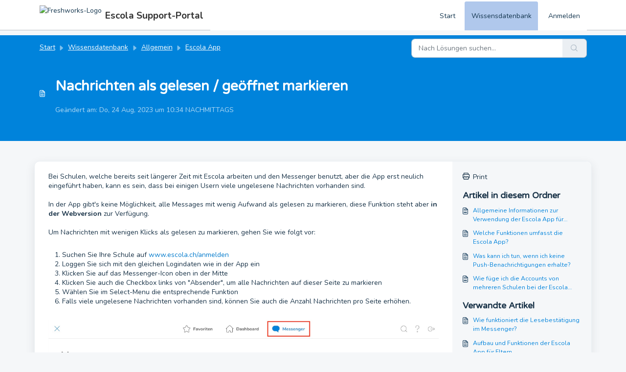

--- FILE ---
content_type: application/javascript
request_url: https://support.escola.ch/assets/cdn/portal/scripts/head.js
body_size: 6034
content:
(window.webpackJsonp=window.webpackJsonp||[]).push([[43],{0:function(t,e,n){"use strict";function r(t,e){var n=Object.keys(t);if(Object.getOwnPropertySymbols){var r=Object.getOwnPropertySymbols(t);e&&(r=r.filter(function(e){return Object.getOwnPropertyDescriptor(t,e).enumerable})),n.push.apply(n,r)}return n}function o(t){for(var e=1;e<arguments.length;e++){var n=null!=arguments[e]?arguments[e]:{};e%2?r(Object(n),!0).forEach(function(e){f()(t,e,n[e])}):Object.getOwnPropertyDescriptors?Object.defineProperties(t,Object.getOwnPropertyDescriptors(n)):r(Object(n)).forEach(function(e){Object.defineProperty(t,e,Object.getOwnPropertyDescriptor(n,e))})}return t}function i(t){"loading"!==document.readyState?t():document.addEventListener("DOMContentLoaded",t)}function a(){var t,e=navigator,n=e.userAgent;return n.match(/chrome|chromium|crios/i)?t="chrome":n.match(/firefox|fxios/i)?t="firefox":n.match(/safari/i)?t="safari":n.match(/opr\//i)?t="opera":n.match(/edg/i)&&(t="edge"),t}function c(t){var e=arguments.length>1&&void 0!==arguments[1]?arguments[1]:"/support/",n=new URL(window.location.href).pathname,r=n.split(e)[0];return r?"".concat(r).concat(t):t}function u(t,e,n){var r=t.hasAttribute("disabled"),o=JSON.stringify(e)!==JSON.stringify(n);o?r&&t.removeAttribute("disabled"):!r&&t.setAttribute("disabled",!0)}n.d(e,"i",function(){return i}),n.d(e,"d",function(){return b}),n.d(e,"p",function(){return v}),n.d(e,"w",function(){return w}),n.d(e,"r",function(){return S}),n.d(e,"M",function(){return k}),n.d(e,"K",function(){return O}),n.d(e,"t",function(){return E}),n.d(e,"I",function(){return L}),n.d(e,"F",function(){return j}),n.d(e,"b",function(){return A}),n.d(e,"k",function(){return I}),n.d(e,"f",function(){return x}),n.d(e,"O",function(){return M}),n.d(e,"A",function(){return _}),n.d(e,"o",function(){return T}),n.d(e,"x",function(){return q}),n.d(e,"D",function(){return h}),n.d(e,"C",function(){return g}),n.d(e,"m",function(){return C}),n.d(e,"J",function(){return P}),n.d(e,"B",function(){return N}),n.d(e,"n",function(){return D}),n.d(e,"e",function(){return z}),n.d(e,"l",function(){return J}),n.d(e,"j",function(){return F}),n.d(e,"c",function(){return H}),n.d(e,"z",function(){return B}),n.d(e,"h",function(){return R}),n.d(e,"N",function(){return $}),n.d(e,"L",function(){return u}),n.d(e,"q",function(){return U}),n.d(e,"s",function(){return W}),n.d(e,"E",function(){return V}),n.d(e,"a",function(){return a}),n.d(e,"y",function(){return c}),n.d(e,"u",function(){return Y}),n.d(e,"g",function(){return G}),n.d(e,"H",function(){return K}),n.d(e,"v",function(){return Q}),n.d(e,"G",function(){return tt});var s=n(1),l=n.n(s),d=n(9),f=n.n(d),p=n(16),m=n(2),h=function(t){var e=document.createElement("div");return e.textContent=t,e.innerHTML.replace(/"/g,"&quot;")},g=function(t){try{return encodeURIComponent(t)}catch(e){return t}},v=function(){return window.localStorage.getItem("recentSearches")?JSON.parse(window.localStorage.getItem("recentSearches")):[]},b=function(){localStorage.setItem("recentSearches","")},y=function(){return window.store.currentLocale||window.store.defaultLocale},w=function(){var t=document.querySelector(".fw-recent-searches"),e=v();t.innerHTML=e.map(function(t){return'<li><a class="ps-32 line-clamp-2" href="/'.concat(y(),"/support/search?term=").concat(g(t),'">').concat(h(t),"</a></li>")}).join("")},S=function(t,e){return t&&t.classList.contains(e)},k=function(t){var e=[].concat(t);e.forEach(function(t){t&&t.classList.toggle("d-none")})},O=function(t){var e=arguments.length>1&&void 0!==arguments[1]?arguments[1]:"primary",n=[].concat(t);n.forEach(function(t){S(t,"btn-".concat(e))?t.classList.replace("btn-".concat(e),"btn-outline-".concat(e)):t.classList.replace("btn-outline-".concat(e),"btn-".concat(e))})},E=function(t){var e=[].concat(t);e.forEach(function(t){t&&!t.classList.contains("d-none")&&t.classList.add("d-none")})},L=function(t){var e=[].concat(t);e.forEach(function(t){t&&t.classList.contains("d-none")&&t.classList.remove("d-none")})},j=function(t,e){Object.keys(e).forEach(function(n){t.setAttribute(n,e[n])})},A=function(t){var e=document.createElement("input");j(e,{type:"hidden",name:"authenticity_token",value:window.csrfToken}),t.appendChild(e)},I=function(t,e){return fetch(t,o(o({},e),{},{headers:{"X-CSRF-Token":window.csrfToken}}))},x=function(t){var e=arguments.length>1&&void 0!==arguments[1]?arguments[1]:300,n=null;return function(){for(var r=arguments.length,o=new Array(r),i=0;r>i;i++)o[i]=arguments[i];clearTimeout(n),n=setTimeout(function(){t.apply(void 0,o)},e)}},M=function(t,e){t&&t.addEventListener("change",function(t){var e={};e[t.target.id]=t.target.value,Object(m.d)(t.target,Object(m.a)(t.target),e)}),e&&EventManager.on("click",e,function(){return t.dataset.formChanged=!1,Object(m.c)(t,Object(m.b)(t))?Promise.resolve():Promise.reject()})},_=function(t){[].concat(l()(t.querySelectorAll(".form-group .form-control")),l()(t.querySelectorAll(".form-group .form-check-input"))).forEach(function(t){S(t,"invalid")&&(t.classList.remove("invalid"),"checkbox"===t.type?(t.nextElementSibling.nextElementSibling.classList.remove("d-block"),t.nextElementSibling.nextElementSibling.classList.add("d-none")):(t.nextElementSibling.classList.remove("d-block"),t.nextElementSibling.classList.add("d-none")))})},T=function(t){return t.charCode?t.charCode:t.keyCode?t.keyCode:t.which?t.which:0},q=function(t){var e=T(t);return e>=48&&57>=e||e>=65&&90>=e||e>=96&&105>=e||8===e||32===e?!0:!1},P=function(t,e){return sessionStorage.setItem(t,JSON.stringify(e))},C=function(t){return sessionStorage.getItem(t)?JSON.parse(sessionStorage.getItem(t)):void 0},N=function(t){return sessionStorage.removeItem(t)},D=function(t){var e=["Bytes","KB","MB","GB","TB"];if(!t)return"0 Byte";var n=parseInt(Math.floor(Math.log(t)/Math.log(1024)));return"".concat(Math.round(t/Math.pow(1024,n),2)," ").concat(e[n])},z=function(t){return t.replace(/[A-Z]/g,function(t,e){return(0!==e?"-":"")+t.toLowerCase()})},J=function(t,e){for(var n=arguments.length>2&&void 0!==arguments[2]?arguments[2]:null;t&&t.tagName!==e.toUpperCase();){if(n&&t.tagName===n)return null;t=t.parentElement}return t},F={email:{presence:!0,email:!0}},H=50,B=function(){var t=arguments.length>0&&void 0!==arguments[0]?arguments[0]:[],e={},n=new URLSearchParams(document.location.search);return n.forEach(function(n,r){var o=decodeURIComponent(n);t.includes(r)||(r in e?e[r].push(o):e[r]=[o])}),e},R=function(t){return JSON.parse(JSON.stringify(t))},$=function(t){if(window.history.replaceState){var e="".concat(window.location.protocol,"//").concat(window.location.host).concat(window.location.pathname,"?").concat(t);window.history.replaceState({path:e},"",e)}},U=function(t){return"choicesInstance"in t},W=function(t){return"_flatpickr"in t},V=function(t){return t.offsetHeight+t.scrollTop>=t.scrollHeight},Z=function(t,e){var n=t.getAttribute("aria-describedby");n&&!e.getAttribute("aria-describedby")&&e.setAttribute("aria-describedby",n)},Y=function(t){var e={altInput:!0,altInputClass:"form-control alt-flatpickr-input",altFormat:"j M, Y",dateFormat:"Y-m-d",locale:window.I18n.t("portal_js_translations.flatpickr_translations"),onReady:function(t,e,n){n.altInput&&n.input&&Z(n.input,n.altInput)}};t.querySelectorAll('input[type="date"]').forEach(function(t){Object(p.a)(t,e)})},G=function(t){try{var e=t?String(t):"";return e.replace(/&lt;?/g,"<").replace(/&gt;?/g,">")}catch(n){return t}},K=function(t){var e,n,r,o,i,a,c;if(null!==t&&void 0!==t&&null!==(e=t.defaults)&&void 0!==e&&e.options){null!==(n=window)&&void 0!==n&&null!==(r=n.store)&&void 0!==r&&null!==(o=r.portalLaunchParty)&&void 0!==o&&o.enableStrictSearch&&(t.defaults.options.searchFields=["label"],t.defaults.options.fuseOptions={threshold:.1,ignoreLocation:!0,distance:1e3});var u=null===(i=window)||void 0===i?void 0:null===(a=i.store)||void 0===a?void 0:null===(c=a.portalLaunchParty)||void 0===c?void 0:c.homepageNavAccessibilityEnabled,s=document.getElementById("navbarContent");u&&s&&s.classList.add("home_nav_accessibility_lp")}},X=["notice","warning","error"],Q=function(){setTimeout(function(){X.forEach(function(t){var e=document.querySelector("#".concat(t,".alert"));e&&e.focus()})},500)},tt=function(t){var e=t.containerOuter.element,n=e.closest(".form-group");if(n){var r=n.querySelector("div.invalid-feedback"),o=r&&r.id;o&&!e.getAttribute("aria-describedby")&&e.setAttribute("aria-describedby",o)}}},165:function(t,e,n){var r;!function(o,i){r=function(){return i(o)}.call(e,n,e,t),!(void 0!==r&&(t.exports=r))}(this,function(t){"use strict";var e=t&&t.I18n||{},n=Array.prototype.slice,r=function(t){return("0"+t.toString()).substr(-2)},o=function(t,e){return p("round",t,-e).toFixed(e)},i=function(t){var e=typeof t;return"function"===e||"object"===e},a=function(t){var e=typeof t;return"function"===e},c=function(t){return"undefined"!=typeof t&&null!==t},u=function(t){return Array.isArray?Array.isArray(t):"[object Array]"===Object.prototype.toString.call(t)},s=function(t){return"string"==typeof t||"[object String]"===Object.prototype.toString.call(t)},l=function(t){return"number"==typeof t||"[object Number]"===Object.prototype.toString.call(t)},d=function(t){return t===!0||t===!1},f=function(t){return null===t},p=function(t,e,n){return"undefined"==typeof n||0===+n?Math[t](e):(e=+e,n=+n,isNaN(e)||"number"!=typeof n||n%1!==0?NaN:(e=e.toString().split("e"),e=Math[t](+(e[0]+"e"+(e[1]?+e[1]-n:-n))),e=e.toString().split("e"),+(e[0]+"e"+(e[1]?+e[1]+n:n))))},m=function(t,e){return a(t)?t(e):t},h=function(t,e){var n,r;for(n in e)e.hasOwnProperty(n)&&(r=e[n],s(r)||l(r)||d(r)||u(r)||f(r)?t[n]=r:(null==t[n]&&(t[n]={}),h(t[n],r)));return t},g={day_names:["Sunday","Monday","Tuesday","Wednesday","Thursday","Friday","Saturday"],abbr_day_names:["Sun","Mon","Tue","Wed","Thu","Fri","Sat"],month_names:[null,"January","February","March","April","May","June","July","August","September","October","November","December"],abbr_month_names:[null,"Jan","Feb","Mar","Apr","May","Jun","Jul","Aug","Sep","Oct","Nov","Dec"],meridian:["AM","PM"]},v={precision:3,separator:".",delimiter:",",strip_insignificant_zeros:!1},b={unit:"$",precision:2,format:"%u%n",sign_first:!0,delimiter:",",separator:"."},y={unit:"%",precision:3,format:"%n%u",separator:".",delimiter:""},w=[null,"kb","mb","gb","tb"],S={defaultLocale:"en",locale:"en",defaultSeparator:".",placeholder:/(?:\{\{|%\{)(.*?)(?:\}\}?)/gm,fallbacks:!1,translations:{},missingBehaviour:"message",missingTranslationPrefix:""};return e.reset=function(){var t;for(t in S)this[t]=S[t]},e.initializeOptions=function(){var t;for(t in S)c(this[t])||(this[t]=S[t])},e.initializeOptions(),e.locales={},e.locales.get=function(t){var n=this[t]||this[e.locale]||this["default"];return a(n)&&(n=n(t)),u(n)===!1&&(n=[n]),n},e.locales["default"]=function(t){var n=[],r=[];return t&&n.push(t),!t&&e.locale&&n.push(e.locale),e.fallbacks&&e.defaultLocale&&n.push(e.defaultLocale),n.forEach(function(t){var n=t.split("-"),o=null,i=null;3===n.length?(o=[n[0],n[1]].join("-"),i=n[0]):2===n.length&&(o=n[0]),-1===r.indexOf(t)&&r.push(t),e.fallbacks&&[o,i].forEach(function(e){"undefined"!=typeof e&&null!==e&&e!==t&&-1===r.indexOf(e)&&r.push(e)})}),n.length||n.push("en"),r},e.pluralization={},e.pluralization.get=function(t){return this[t]||this[e.locale]||this["default"]},e.pluralization["default"]=function(t){switch(t){case 0:return["zero","other"];case 1:return["one"];default:return["other"]}},e.currentLocale=function(){return this.locale||this.defaultLocale},e.isSet=c,e.lookup=function(t,e){e=e||{};var n,r,o,i,a=this.locales.get(e.locale).slice();for(o=this.getFullScope(t,e);a.length;)if(n=a.shift(),r=o.split(e.separator||this.defaultSeparator),i=this.translations[n]){for(;r.length&&(i=i[r.shift()],void 0!==i&&null!==i););if(void 0!==i&&null!==i)return i}return c(e.defaultValue)?m(e.defaultValue,t):void 0},e.pluralizationLookupWithoutFallback=function(t,e,n){var r,o,a=this.pluralization.get(e),u=a(t);if(i(n))for(;u.length;)if(r=u.shift(),c(n[r])){o=n[r];break}return o},e.pluralizationLookup=function(t,e,n){n=n||{};var r,o,a,u,s=this.locales.get(n.locale).slice();for(e=this.getFullScope(e,n);s.length;)if(r=s.shift(),o=e.split(n.separator||this.defaultSeparator),a=this.translations[r]){for(;o.length&&(a=a[o.shift()],i(a));)0===o.length&&(u=this.pluralizationLookupWithoutFallback(t,r,a));if("undefined"!=typeof u&&null!==u)break}return("undefined"==typeof u||null===u)&&c(n.defaultValue)&&(u=i(n.defaultValue)?this.pluralizationLookupWithoutFallback(t,n.locale,n.defaultValue):n.defaultValue,a=n.defaultValue),{message:u,translations:a}},e.meridian=function(){var t=this.lookup("time"),e=this.lookup("date");return t&&t.am&&t.pm?[t.am,t.pm]:e&&e.meridian?e.meridian:g.meridian},e.prepareOptions=function(){for(var t,e=n.call(arguments),r={};e.length;)if(t=e.shift(),"object"==typeof t)for(var o in t)t.hasOwnProperty(o)&&(c(r[o])||(r[o]=t[o]));return r},e.createTranslationOptions=function(t,e){var n=[{scope:t}];return c(e.defaults)&&(n=n.concat(e.defaults)),c(e.defaultValue)&&n.push({message:e.defaultValue}),n},e.translate=function(t,e){e=e||{};var n,r=this.createTranslationOptions(t,e),o=t,a=this.prepareOptions(e);delete a.defaultValue;var s=r.some(function(e){return c(e.scope)?(o=e.scope,n=this.lookup(o,a)):c(e.message)&&(n=m(e.message,t)),void 0!==n&&null!==n?!0:void 0},this);return s?("string"==typeof n?n=this.interpolate(n,e):u(n)?n=n.map(function(t){return"string"==typeof t?this.interpolate(t,e):t},this):i(n)&&c(e.count)&&(n=this.pluralize(e.count,o,e)),n):this.missingTranslation(t,e)},e.interpolate=function(t,e){if(null==t)return t;e=e||{};var n,r,o,i,a=t.match(this.placeholder);if(!a)return t;for(;a.length;)n=a.shift(),o=n.replace(this.placeholder,"$1"),r=c(e[o])?e[o].toString().replace(/\$/gm,"_#$#_"):o in e?this.nullPlaceholder(n,t,e):this.missingPlaceholder(n,t,e),i=new RegExp(n.replace(/{/gm,"\\{").replace(/}/gm,"\\}")),t=t.replace(i,r);return t.replace(/_#\$#_/g,"$")},e.pluralize=function(t,e,n){n=this.prepareOptions({count:String(t)},n);var r,o;return o=this.pluralizationLookup(t,e,n),"undefined"==typeof o.translations||null==o.translations?this.missingTranslation(e,n):"undefined"!=typeof o.message&&null!=o.message?this.interpolate(o.message,n):(r=this.pluralization.get(n.locale),this.missingTranslation(e+"."+r(t)[0],n))},e.missingTranslation=function(t,e){if("guess"===this.missingBehaviour){var n=t.split(".").slice(-1)[0];return(this.missingTranslationPrefix.length>0?this.missingTranslationPrefix:"")+n.replace(/_/g," ").replace(/([a-z])([A-Z])/g,function(t,e,n){return e+" "+n.toLowerCase()})}var r=null!=e&&null!=e.locale?e.locale:this.currentLocale(),o=this.getFullScope(t,e),i=[r,o].join(e.separator||this.defaultSeparator);return'[missing "'+i+'" translation]'},e.missingPlaceholder=function(t,e,n){return"[missing "+t+" value]"},e.nullPlaceholder=function(){return e.missingPlaceholder.apply(e,arguments)},e.toNumber=function(t,e){e=this.prepareOptions(e,this.lookup("number.format"),v);var n,r,i=0>t,a=o(Math.abs(t),e.precision).toString(),c=a.split("."),u=[],s=e.format||"%n",l=i?"-":"";for(t=c[0],n=c[1];t.length>0;)u.unshift(t.substr(Math.max(0,t.length-3),3)),t=t.substr(0,t.length-3);return r=u.join(e.delimiter),e.strip_insignificant_zeros&&n&&(n=n.replace(/0+$/,"")),e.precision>0&&n&&(r+=e.separator+n),s=e.sign_first?"%s"+s:s.replace("%n","%s%n"),r=s.replace("%u",e.unit).replace("%n",r).replace("%s",l)},e.toCurrency=function(t,e){return e=this.prepareOptions(e,this.lookup("number.currency.format",e),this.lookup("number.format",e),b),this.toNumber(t,e)},e.localize=function(t,e,n){switch(n||(n={}),t){case"currency":return this.toCurrency(e,n);case"number":return t=this.lookup("number.format",n),this.toNumber(e,t);case"percentage":return this.toPercentage(e,n);default:var r;return r=t.match(/^(date|time)/)?this.toTime(t,e,n):e.toString(),this.interpolate(r,n)}},e.parseDate=function(t){var e,n,r;if(null==t)return t;if("object"==typeof t)return t;if(e=t.toString().match(/(\d{4})-(\d{2})-(\d{2})(?:[ T](\d{2}):(\d{2}):(\d{2})([\.,]\d{1,3})?)?(Z|\+00:?00)?/)){for(var o=1;6>=o;o++)e[o]=parseInt(e[o],10)||0;e[2]-=1,r=e[7]?1e3*("0"+e[7]):null,n=e[8]?new Date(Date.UTC(e[1],e[2],e[3],e[4],e[5],e[6],r)):new Date(e[1],e[2],e[3],e[4],e[5],e[6],r)}else"number"==typeof t?(n=new Date,n.setTime(t)):t.match(/([A-Z][a-z]{2}) ([A-Z][a-z]{2}) (\d+) (\d+:\d+:\d+) ([+-]\d+) (\d+)/)?(n=new Date,n.setTime(Date.parse([RegExp.$1,RegExp.$2,RegExp.$3,RegExp.$6,RegExp.$4,RegExp.$5].join(" ")))):t.match(/\d+ \d+:\d+:\d+ [+-]\d+ \d+/)?(n=new Date,n.setTime(Date.parse(t))):(n=new Date,n.setTime(Date.parse(t)));return n},e.strftime=function(t,n,o){var o=this.lookup("date",o),i=e.meridian();if(o||(o={}),o=this.prepareOptions(o,g),isNaN(t.getTime()))throw new Error("I18n.strftime() requires a valid date object, but received an invalid date.");var a=t.getDay(),c=t.getDate(),u=t.getFullYear(),s=t.getMonth()+1,l=t.getHours(),d=l,f=l>11?1:0,p=t.getSeconds(),m=t.getMinutes(),h=t.getTimezoneOffset(),v=Math.floor(Math.abs(h/60)),b=Math.abs(h)-60*v,y=(h>0?"-":"+")+(v.toString().length<2?"0"+v:v)+(b.toString().length<2?"0"+b:b);return d>12?d-=12:0===d&&(d=12),n=n.replace("%a",o.abbr_day_names[a]),n=n.replace("%A",o.day_names[a]),n=n.replace("%b",o.abbr_month_names[s]),n=n.replace("%B",o.month_names[s]),n=n.replace("%d",r(c)),n=n.replace("%e",c),n=n.replace("%-d",c),n=n.replace("%H",r(l)),n=n.replace("%-H",l),n=n.replace("%k",l),n=n.replace("%I",r(d)),n=n.replace("%-I",d),n=n.replace("%l",d),n=n.replace("%m",r(s)),n=n.replace("%-m",s),n=n.replace("%M",r(m)),n=n.replace("%-M",m),n=n.replace("%p",i[f]),n=n.replace("%P",i[f].toLowerCase()),n=n.replace("%S",r(p)),n=n.replace("%-S",p),n=n.replace("%w",a),n=n.replace("%y",r(u)),n=n.replace("%-y",r(u).replace(/^0+/,"")),n=n.replace("%Y",u),n=n.replace("%z",y),n=n.replace("%Z",y)},e.toTime=function(t,e,n){var r=this.parseDate(e),o=this.lookup(t,n);if(null==r)return r;var i=r.toString();return i.match(/invalid/i)?i:o?this.strftime(r,o,n):i},e.toPercentage=function(t,e){return e=this.prepareOptions(e,this.lookup("number.percentage.format",e),this.lookup("number.format",e),y),this.toNumber(t,e)},e.toHumanSize=function(t,e){for(var n,r,o,i=1024,a=t,c=0;a>=i&&4>c;)a/=i,c+=1;return 0===c?(o=this.getFullScope("number.human.storage_units.units.byte",e),n=this.t(o,{count:a}),r=0):(o=this.getFullScope("number.human.storage_units.units."+w[c],e),n=this.t(o),r=a-Math.floor(a)===0?0:1),e=this.prepareOptions(e,{unit:n,precision:r,format:"%n%u",delimiter:""}),this.toNumber(a,e)},e.getFullScope=function(t,e){return e=e||{},u(t)&&(t=t.join(e.separator||this.defaultSeparator)),e.scope&&(t=[e.scope,t].join(e.separator||this.defaultSeparator)),t},e.extend=function(t,e){return"undefined"==typeof t&&"undefined"==typeof e?{}:h(t,e)},e.t=e.translate.bind(e),e.l=e.localize.bind(e),e.p=e.pluralize.bind(e),e})},2:function(t,e,n){"use strict";n.d(e,"b",function(){return p}),n.d(e,"a",function(){return f}),n.d(e,"c",function(){return h}),n.d(e,"d",function(){return m});var r=n(3),o=n.n(r),i=n(1),a=n.n(i),c=n(10),u=n.n(c),s=function(t){var e=arguments.length>1&&void 0!==arguments[1]?arguments[1]:{},n=e;switch(t.type){case"email":""!==t.value&&(n.email={message:window.I18n.translate("portal_validation.email")});break;case"url":""!==t.value&&(n.url={message:window.I18n.translate("portal_validation.url")});break;case"text":""!==t.value&&(t.dataset.decimal||t.dataset.number)&&(t.dataset.decimal&&(n.format={pattern:/^-?\d+(\.\d{0,2})?$/i,message:window.I18n.translate("portal_validation.decimal")}),t.dataset.number&&(n.format={pattern:/^-?\d+$/i,message:window.I18n.translate("portal_validation.number")}))}return n},l=function(t,e){if(t){var n=document.getElementById(t),r=document.querySelector(".invalid-feedback.".concat(t));n&&n.classList.add("invalid"),r&&(r.innerHTML=e,r.classList.add("d-block"))}},d=function(t){if(t){var e=document.getElementById(t),n=document.querySelector(".invalid-feedback.".concat(t));e&&e.classList.remove("invalid"),n&&(n.classList.remove("d-block"),n.innerHTML="")}},f=function(t){var e={},n=s(t);return Object.keys(n).length&&(e[t.id]=n),e},p=function(t){var e={};return[].concat(a()(t.querySelectorAll(":not(.d-none).form-group .form-control")),a()(t.querySelectorAll(":not(.d-none).form-check .form-check-input")),a()(t.querySelectorAll(".nested_field :not(.d-none).form-check .form-check-input"))).forEach(function(t){var n=s(t);t.required&&""!==t.id&&(n.presence={message:window.I18n.translate("portal_validation.required"),allowEmpty:!1}),Object.keys(n).length&&(e[t.id]=n)}),e},m=function(t,e,n){d(t.id);var r=u()(n,e,{fullMessages:!1});if(r){var i=o()(r[t.id],1),a=i[0];l(t.id,a)}},h=function(t,e){var n={};[].concat(a()(t.querySelectorAll(":not(.d-none).form-group .form-control")),a()(t.querySelectorAll(":not(.d-none).form-check .form-check-input")),a()(t.querySelectorAll(".nested_field :not(.d-none).form-check .form-check-input"))).forEach(function(t){d(t.id),"checkbox"===t.type?n[t.id]=t.checked?"true":"":"textarea"===t.type&&t.classList.contains("rich-editor")?n[t.id]=t.previousElementSibling.querySelector(".fr-element").innerText:n[t.id]=t.value});var r=u()(n,e,{fullMessages:!1});return r?(t.dataset.errors=!0,Object.entries(r).forEach(function(t){var e=o()(t,2),n=e[0],r=e[1],i=o()(r,1),a=i[0];l(n,a)}),document.querySelector(".invalid").focus(),!1):(t.dataset.errors=!1,!0)}},268:function(t,e,n){"use strict";function r(t,e){var n="undefined"!=typeof Symbol&&t[Symbol.iterator]||t["@@iterator"];if(!n){if(Array.isArray(t)||(n=o(t))||e&&t&&"number"==typeof t.length){n&&(t=n);var r=0,i=function(){};return{s:i,n:function(){return r>=t.length?{done:!0}:{done:!1,value:t[r++]}},e:function(t){throw t},f:i}}throw new TypeError("Invalid attempt to iterate non-iterable instance.\nIn order to be iterable, non-array objects must have a [Symbol.iterator]() method.")}var a,c=!0,u=!1;return{s:function(){n=n.call(t)},n:function(){var t=n.next();return c=t.done,t},e:function(t){u=!0,a=t},f:function(){try{c||null==n["return"]||n["return"]()}finally{if(u)throw a}}}}function o(t,e){if(t){if("string"==typeof t)return i(t,e);var n=Object.prototype.toString.call(t).slice(8,-1);return"Object"===n&&t.constructor&&(n=t.constructor.name),"Map"===n||"Set"===n?Array.from(t):"Arguments"===n||/^(?:Ui|I)nt(?:8|16|32)(?:Clamped)?Array$/.test(n)?i(t,e):void 0}}function i(t,e){(null==e||e>t.length)&&(e=t.length);for(var n=0,r=new Array(e);e>n;n++)r[n]=t[n];return r}n.r(e);var a=n(165),c=n.n(a),u=n(0),s=n(19),l=n.n(s),d=n(3),f=n.n(d),p=n(4),m=n.n(p),h=n(6),g=n.n(h),v=n(5),b=n.n(v),y=window.addEventListener?"addEventListener":"attachEvent",w=window.removeEventListener?"removeEventListener":"detachEvent",S="addEventListener"!==y?"on":"",k=function(){function t(){m()(this,t),this.events=Object.create(null),this.eventHandler=this.eventHandler.bind(this)}return g()(t,[{key:"on",value:function(t,e,n){this.events[t]||(this.events[t]=new Map),this.events[t].has(e)||(this.events[t].set(e,new Set),e[y](S+t,this.eventHandler,!0)),this.events[t].get(e).add(n)}},{key:"off",value:function(t,e,n){if(this.events[t]){if(1===arguments.length){var o,i=r(this.events[t].entries());try{for(i.s();!(o=i.n()).done;){var a=f()(o.value,1),c=a[0];c[w](S+t,this.eventHandler)}}catch(u){i.e(u)}finally{i.f()}return void delete this.events[t]}if(this.events[t].has(e)){if(2===arguments.length)return this.events[t]["delete"](e),void e[w](S+t,this.eventHandler);var s=this.events[t].get(e);s["delete"](n)}}}},{key:"eventHandler",value:function(){function t(t){return e.apply(this,arguments)}var e=l()(b.a.mark(function n(t){var e,o,i,a,c;return b.a.wrap(function(n){for(;;)switch(n.prev=n.next){case 0:if(e=t.target,o=t.type,!e.continueWithEvent){n.next=3;break}return n.abrupt("return");case 3:if(this.events[o]){n.next=5;break}return n.abrupt("return");case 5:if(this.events[o].has(e)){n.next=7;break}return n.abrupt("return");case 7:t.preventDefault(),n.prev=8,i=r(this.events[o].get(e)),n.prev=10,i.s();case 12:if((a=i.n()).done){n.next=18;break}return c=a.value,n.next=16,c.call(t,t);case 16:n.next=12;break;case 18:n.next=23;break;case 20:n.prev=20,n.t0=n["catch"](10),i.e(n.t0);case 23:return n.prev=23,i.f(),n.finish(23);case 26:e.continueWithEvent=!0,e[o](),e.continueWithEvent=!1,n.next=35;break;case 31:n.prev=31,n.t1=n["catch"](8),e.continueWithEvent=!1,e.dispatchEvent(new Event("".concat(o,":failed")));case 35:case"end":return n.stop()}},n,this,[[8,31],[10,20,23,26]])}));return t}()}]),t}(),O=k;window.I18n=c.a,window.EventManager=new O,Object(u.i)(function(){window.csrfToken=document.querySelector('meta[name="csrf-token"]').content})}},[[268,0]]]);